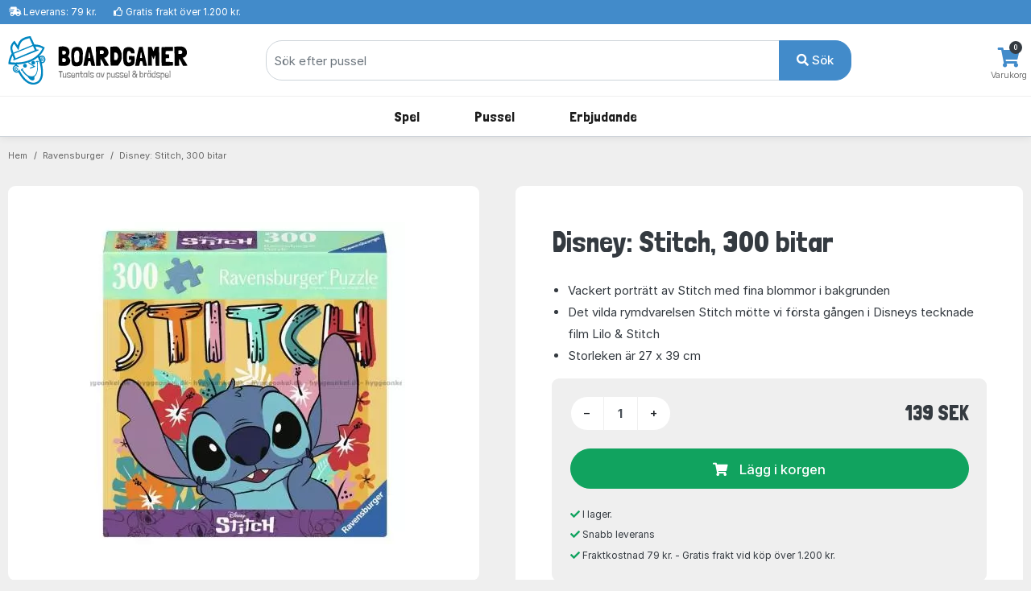

--- FILE ---
content_type: text/html; charset=UTF-8
request_url: https://www.boardgamer.se/produkt/jig-28799
body_size: 10473
content:
<!DOCTYPE html>
        <html xmlns="http://www.w3.org/1999/xhtml" lang="sv" prefix="og: http://ogp.me/ns#" class=""><head>            <script id="CookieConsent" src="https://policy.app.cookieinformation.com/uc.js" data-gcm-enabled="false"
                  data-culture="SV"></script>
            <link rel="alternate" href="https://www.hyggeonkel.dk/produkt/jig-28799" hreflang="da-dk" /><link rel="alternate" href="https://www.boardgamer.no/produkt/jig-28799" hreflang="no-no" /><link rel="alternate" href="https://www.boardgamer.se/produkt/jig-28799" hreflang="sv-se" />
        <script>
            dataLayer = [];
        </script>

        <script>!function(){"use strict";function e(e){return function(e){for(var t=0,r=document.cookie.split(";");t<r.length;t++){var n=r[t].split("=");if(n[0].trim()===e)return n[1]}}(e)}function t(e){return localStorage.getItem(e)}function r(e){return window[e]}function n(e,t){var r=document.querySelector(e);return t?null==r?void 0:r.getAttribute(t):null==r?void 0:r.textContent}!function(o,i,a,c,u,l,s,v,d,f,g){var E,I,m,T;try{I=d&&(m=navigator.userAgent,(T=new RegExp("Version/([0-9._]+)(.*Mobile)?.*Safari.*").exec(m))&&parseFloat(T[1])>=16.4)?function(o,i,a){void 0===i&&(i="");var c={cookie:e,localStorage:t,jsVariable:r,cssSelector:n},u=Array.isArray(i)?i:[i];if(o&&c[o])for(var l=c[o],s=0,v=u;s<v.length;s++){var d=v[s],f=a?l(d,a):l(d);if(f)return f}else console.warn("invalid uid source",o)}(d,"mtgkey",""):void 0}catch(e){console.error(e)}var _=o;_[c]=_[c]||[],_[c].push({"gtm.start":(new Date).getTime(),event:"gtm.js"});var p=i.getElementsByTagName(a)[0],A=I?"&bi="+encodeURIComponent(I):"",N=i.createElement(a),D=I?"kp"+v:v,R=!I&&s?s:"https://s.boardgamer.se";N.async=!0,N.src=R+"/"+D+".js?id=GTM-WWKSPW"+A,null===(E=p.parentNode)||void 0===E||E.insertBefore(N,p)}(window,document,"script","dataLayer",0,0,"","alrvmqeo","jsVariable")}();</script>

        <meta http-equiv="Content-Type" content="text/html; charset=utf-8" />
        <meta http-equiv="X-UA-Compatible" content="IE=edge">


        <title>Disney: Stitch, 300 bitar pussel, Ravensburger - 13399 - 4005556133994</title>

                <meta name="Description" content="Pussel nr. 13399 från Ravensburger. Fri frakt över 1200 kr och snabb leverans. Boardgamer erbjuder billiga priser!" />

                    <link rel="canonical" href="https://www.boardgamer.se/puslespil/" />
            <meta property="og:type" content="website" />
            <meta property="og:title" content="Disney: Stitch, 300 bitar av Boardgamer" />
            <meta property="og:url" content="https://www.boardgamer.se/puslespil/" />
            <meta property="og:site_name" content="Boardgamer" />
                        
            <meta property="og:image" content="https://www.boardgamer.se/static/grafik/produktbilleder/000puzzle/jig-28799/cache/RAV-13399-wm.jpg" />
            <meta property="og:image:width" content="929" />
            <meta property="og:image:height" content="950" />
            <meta property="og:image:type" content="image/jpg" />
        
        
<script type="application/ld+json">
{
 "@context": "https:\/\/schema.org",
 "@type": "BreadcrumbList",
 "itemListElement":
 [
            {
         "@type": "ListItem",
         "position": 1,
         "item":
         {
          "@id": "https:\/\/www.boardgamer.se\/puslespil\/",
          "name": "Pussel"          }
        }
    ,        {
         "@type": "ListItem",
         "position": 2,
         "item":
         {
          "@id": "https:\/\/www.boardgamer.se\/puslespil\/ravensburger\/",
          "name": "Ravensburger"          }
        }
    ,        {
         "@type": "ListItem",
         "position": 3,
         "item":
         {
          "@id": "https:\/\/www.boardgamer.se\/produkt\/jig-28799",
          "name": "Disney: Stitch, 300 bitar"          }
        }
     ]
}
</script>



<script type="application/ld+json">
{
  "@context": "https:\/\/schema.org",
  "@type": "Product",
  "@id": "https://www.boardgamer.se/produkt/jig-28799#product",  
  "name": "Disney: Stitch, 300 bitar",
  "image": "https:\/\/www.boardgamer.se\/static\/grafik\/produktbilleder\/000puzzle\/jig-28799\/cache\/RAV-13399-wm.jpg",
  "description": "",
  "mpn": "13399",
  
      "sku":"28799B",
  
      "gtin13":"4005556133994",
  
  "brand": {
    "@type": "Brand",
    "name": "Ravensburger"  },
  
    "additionalProperty":[
    {"@type":"PropertyValue","name":"Type","value":"Pussel"},
        {"@type":"PropertyValue","name":"Streckkod","value":"4005556133994"},
        {"@type":"PropertyValue","name":"SmartCut","value":"Nej"},

          {"@type":"PropertyValue","name":"Storlek","value":"Ca. 27 X 39 cm."},
    
    {"@type":"PropertyValue","name":"Tillverkare","value":"Ravensburger"},
    {"@type":"PropertyValue","name":"Antal bitar","value":300}
    
    ],
  
  
  "offers": {
    "@type": "Offer",
    "priceCurrency": "SEK",
    "price": "139",
    "itemCondition": "https:\/\/schema.org\/NewCondition",
    "url": "https://www.boardgamer.se/produkt/jig-28799",  
    "availability": "https:\/\/schema.org\/InStock",    "seller": {
      "@type": "Organization",
      "legalName": "Boardgamer"
    }
  }
}

</script>






<link rel="apple-touch-icon" sizes="180x180" href="/apple-touch-icon.png">
<link rel="icon" href="/static/v2/images/logo-grafik-blaa.svg"/>
<link rel="icon" type="image/png" href="/static/v2/images/favicons/favicon-16x16.png" sizes="16x16">
<link rel="icon" type="image/png" href="/static/v2/images/favicons/favicon-32x32.png" sizes="32x32">
<link rel="manifest" href="/manifest.json">
<link rel="mask-icon" href="/static/v2/images/logo-grafik-blaa.svg" color="#0e5266">
<meta name="theme-color" content="#ffffff">

                    <meta name="robots" content="all" />
        
        <link rel="preload" crossOrigin="anonymous" as="font" href="https://fonts.googleapis.com/css2?family=Londrina+Solid:wght@300;400;500;700;900&display=swap">

        <!-- Font awesome 5 -->
        <link href="/static/v2/fonts/fontawesome/css/all.min-purge.css?v=1" type="text/css" rel="stylesheet">

                <link href="/css.php?v=75" rel="stylesheet" />

        
        <script src="/js2.php?v=75"></script>
        <script src="/static/v2/plugins/fancybox/jquery.fancybox.min.js" defer></script>
        <meta name="viewport" content="width=device-width, initial-scale=1.0">

    <!-- Polyfill for CSS custom properties in IE11 -->
    <script>window.MSInputMethodContext && document.documentMode && document.write('<script src="js/ie11CustomProperties.js"><\/script>');</script>

    </head>

    <body class="bg-light">
    <noscript><iframe src="//s.boardgamer.se/ns.html?id=GTM-WWKSPW" height="0" width="0" style="display:none;visibility:hidden"></iframe></noscript>

    <!-- ========================= HEADER ========================= -->
    <header class="header section-header">
        <!-- ========================= TOPBAR ========================= -->
        
        <nav class="header-topbar navbar navbar-dark navbar-expand p-0 bg-primary" >
            <div class="header-topbar__container container">
                                <ul class="header-topbar__list header-topbar__list--left navbar-nav d-flex mr-auto">
                    <li class="header-topbar__list-item nav-item d-none d-sm-flex"><span class="header-topbar__list-item-link nav-link"><i class="fas fa-shipping-fast"></i> 
                                                    Leverans: 79 kr.</span></li>
                        
                    <li class="header-topbar__list-item nav-item d-none d-md-flex"><span class="header-topbar__list-item-link nav-link" ><i class="far fa-thumbs-up"></i> 
                                                    Gratis frakt över 1.200 kr.</span></li>
                                            

                                            <!--<li class="header-topbar__list-item nav-item d-md-flex"><span class="header-topbar__list-item-link nav-link"><i class="far fa-clock"></i> Vi skickar nästa gång: <strong>idag kl. 11.00</strong></span></li>-->
                    
                </ul>
            </div>
        </nav>
        <!-- ========================= /TOPBAR ========================= -->

        <!-- ========================= MAIN HEADER ========================= -->
        <section class="header-main border-bottom">
            <div class="header-main__container container">
                <div class="header-main__row row">

                    <!-- ========================= MAIN HEADER LOGO ========================= -->
                    <div class="header-main__col header-main__col--logo col-lg-3 col-xl-3 col-4">
                                        <a href="/" id="logo">
                        <img class="logo" src="/static/v2/images/logo-med-undertitel_sv_se.svg" alt="Brädspel">
                    </a>
                    </div>
                    <!-- ========================= MAIN HEADER LOGO END ========================= -->

                    
                    <!-- ========================= MAIN HEADER SEARCH ========================= -->
                                        <div class="header-main__col header-main__col--search col-lg-7 col-xl-7 col12 align-items-center">
                        <form role="search" action="/soeg/" class="search" id="searchForm" method="get">

                            <!-- ========================= MAIN HEADER SEARCH INPUT ========================= -->
                            <div class="search__input-group input-group w-100">
                                <input autocomplete="off" type="text" name="q" id="searchInput" class="search__input-field form-control" placeholder="Sök efter pussel">
                                <div class="search__input-button-append input-group-append">
                                    <input type='hidden' name='cat' value='jig'>                                    <button class="search__input-button btn btn-primary" type="submit">
                                        <i class="fa fa-search"></i> Sök                                    </button>
                                </div>
                            </div>
                            <div class="search-results bg-white" id="searchResults">
                            </div>
                            <!-- ========================= MAIN HEADER SEARCH INPUT END ========================= -->
                        </form>
                    </div>
                                        <!-- ========================= MAIN HEADER SEARCH END ========================= -->

                    <!-- ========================= MAIN HEADER ICONS ========================= -->
                    <div class="header-main__col header-main__col--right col-lg-2 col-xl-2 col-8">
                        <div class="header-icons">
                            
                                                        <div class="header-icons__item header-icons__item--cart">
                                <a class="header-icons__link" href="/kurv/">
                                    <i class="header-icons__icon fas fa-shopping-cart"></i>
                                    <span class="header-icons__label">Varukorg</span>
                                    <span class="header-icons__counter badge badge-pill badge-danger notify" id="basket-counter">0</span>
                                </a>
                            </div>
                        </div>
                    </div>
                    <!-- ========================= MAIN HEADER ICONS END ========================= -->
                </div>
            </div>
        </section>

            <!-- ========================= MAIN MENU ========================= -->
            
            <nav class="header-menubar navbar navbar-main navbar-expand-lg navbar-light">
                <div class="header-menubar__container container">
            
                    <button class="navbar-toggler header-menubar__mobile-menu-toggle collapsed" type="button" data-toggle="collapse" data-target="#main_nav"
                        aria-controls="main_nav" aria-expanded="false" aria-label="Toggle navigation">
                        <i class="fas fa-bars"></i>
                    </button>
            
                    <div class="header-menubar__main-menu-container collapse" id="main_nav">
                        <div class="header-menubar__main-menu-container-logo d-lg-none">
                            <div class="w-100 text-right" style=" margin-top:-20px;"><a href="javascript:$('.header-menubar__main-menu-container').removeClass('show')" class=" text-white">STÄNGA&nbsp;<i class="fas fa-window-close"></i></a></div>
                            <img src="/static/v2/images/logo-med-undertitel-hvid_sv_se.svg" alt="menu logo">
                        </div>

                        <ul class="header-menubar__main-menu navbar-nav">

                            <li class="header-menubar__main-menu-item header-menubar__main-menu-item--megamenu nav-item">
                                <a class="header-menubar__main-menu-item-link nav-link" href="/braetspil/?reset=1"><span class="header-menubar__main-menu-item-link-icon" style="background-image: url(/static/v2/images/menu/icons/braetspil.svg);"></span>Spel</a>
                                <div class="header-menubar__dropdown-menu dropdown-menu">
                                                                        
                                    <div class="header-menubar__dropdown-menu-col header-menubar__dropdown-menu-col--all">
                                        <h5 class="header-menubar__dropdown-menu-col-title--all"><a href="/braetspil/?reset=1" class="header-menubar__dropdown-menu-col-title-link">Se allt i kategorin</a></h5>                             
                                    </div>


                                    <div class="header-menubar__dropdown-menu-col">
                                        <h5 class="header-menubar__dropdown-menu-col-title">Ämnen<span class="header-menubar__dropdown-menu-col-title-dropdown"><i class="fas fa-chevron-down"></i></span></h5>
                                        <ul class="header-menubar__dropdown-menu-col-list">
                                            <li class="header-menubar__dropdown-menu-col-list-item"><a class="header-menubar__dropdown-menu-col-list-item-link" href="/hovedbrud/">Hjärngymnastik</a></li>                                        
                                            <!--<li class="header-menubar__dropdown-menu-col-list-item"><a class="header-menubar__dropdown-menu-col-list-item-link" href="/kortspil/">Kortspel</a></li>-->                                        
                                            <li class="header-menubar__dropdown-menu-col-list-item"><a class="header-menubar__dropdown-menu-col-list-item-link" href="/quizspil/">Frågespel</a></li>                                        

                                                                                        <li class="header-menubar__dropdown-menu-col-list-item"><a class="header-menubar__dropdown-menu-col-list-item-link" href="/samarbejdsspil/">Coop spel</a></li>                                        
                                            <li class="header-menubar__dropdown-menu-col-list-item"><a class="header-menubar__dropdown-menu-col-list-item-link" href="/selskabsspil/">Sällskapsspel</a></li>                                        
                                            <li class="header-menubar__dropdown-menu-col-list-item"><a class="header-menubar__dropdown-menu-col-list-item-link" href="/strategispil/">Strategispel</a></li>                                        
                                        </ul>                                
                                    </div>
                                    <div class="header-menubar__dropdown-menu-col">
                                        <h5 class="header-menubar__dropdown-menu-col-title">Kategorier<span class="header-menubar__dropdown-menu-col-title-dropdown"><i class="fas fa-chevron-down"></i></span></h5>
                                        <ul class="header-menubar__dropdown-menu-col-list">
                                            <li class="header-menubar__dropdown-menu-col-list-item"><a class="header-menubar__dropdown-menu-col-list-item-link" href="/boernespil/">Barnspel</a></li>                                        
                                            <li class="header-menubar__dropdown-menu-col-list-item"><a class="header-menubar__dropdown-menu-col-list-item-link" href="/familiespil/">Familjespel</a></li>                                        
                                            <li class="header-menubar__dropdown-menu-col-list-item"><a class="header-menubar__dropdown-menu-col-list-item-link" href="/voksenspil/">Vuxenspel</a></li>                                        
                                            
                                        </ul>                                
                                    </div>
                                    <div class="header-menubar__dropdown-menu-col">
                                        <h5 class="header-menubar__dropdown-menu-col-title">Populära serier<span class="header-menubar__dropdown-menu-col-title-dropdown"><i class="fas fa-chevron-down"></i></span></h5>
                                        <ul class="header-menubar__dropdown-menu-col-list">
                                                                                            <li class="header-menubar__dropdown-menu-col-list-item"><a class="header-menubar__dropdown-menu-col-list-item-link" href="/braetspil/?order=name&noexpansions=false&key=1287">7 Wonders</a></li>                                        
                                                <li class="header-menubar__dropdown-menu-col-list-item"><a class="header-menubar__dropdown-menu-col-list-item-link" href="/braetspil/?order=name&noexpansions=false&key=1300">Carcassonne</a></li>                                        
                                                <li class="header-menubar__dropdown-menu-col-list-item"><a class="header-menubar__dropdown-menu-col-list-item-link" href="/soeg/?q=partners&cat=boa">Partners</a></li>                                        
                                                <li class="header-menubar__dropdown-menu-col-list-item"><a class="header-menubar__dropdown-menu-col-list-item-link" href="/oversikt/ticket-to-ride/">Ticket to Ride</a></li>                                        
                                                                                    </ul>                                
                                    </div>
                                                                        <div class="header-menubar__dropdown-menu-col">
                                        <h5 class="header-menubar__dropdown-menu-col-title">Titta här<span class="header-menubar__dropdown-menu-col-title-dropdown"><i class="fas fa-chevron-down"></i></span></h5>
                                        <ul class="header-menubar__dropdown-menu-col-list">
                                            
                                            <li class="header-menubar__dropdown-menu-col-list-item"><a class="header-menubar__dropdown-menu-col-list-item-link" href="/tilbehoer/">Tillbehör</a></li>                                        
                                            <li class="header-menubar__dropdown-menu-col-list-item"><a class="header-menubar__dropdown-menu-col-list-item-link" href="/braetspil/?order=name&key=&noexpansions=false&onlynew=true&onlypopular=false&isgoodprice=false&category_filter=&player_filter=&age_filter=&language_filter=">
                                                Nyheter</a></li>                                        
                                        </ul>                                
                                    </div>

                                                                        <div class="header-menubar__dropdown-menu-col header-menubar__dropdown-menu-col--featured">
                                        <!--<h5 class="header-menubar__dropdown-menu-col-title">REA<span class="header-menubar__dropdown-menu-col-title-dropdown"><i class="fas fa-chevron-down"></i></span></h5>-->
                                        <ul class="header-menubar__dropdown-menu-col-list">
                                            <li class="header-menubar__dropdown-menu-col-list-item">
                                                <a class="header-menubar__dropdown-menu-col-list-item-link" href="/braetspil/?order=name&key=&noexpansions=false&onlynew=false&onlypopular=false&isgoodprice=true&category_filter=&player_filter=&age_filter=&language_filter="><img src="/static/v2/images/menu/tilbud_se.png" alt=""/></a>
                                            </li>                                                                                                                  
                                        </ul>                                
                                    </div>
                                    
                                </div>
                            </li>

                            <li class="header-menubar__main-menu-item header-menubar__main-menu-item--megamenu nav-item">
                                <a class="header-menubar__main-menu-item-link nav-link" href="/puslespil/?reset=1"><span class="header-menubar__main-menu-item-link-icon" style="background-image: url(/static/v2/images/menu/icons/puslespil.svg);"></span>Pussel</a>

                                <div class="header-menubar__dropdown-menu dropdown-menu">
                                    <div class="header-menubar__dropdown-menu-col header-menubar__dropdown-menu-col--all">
                                        <h5 class="header-menubar__dropdown-menu-col-title--all"><a href="/puslespil/?reset=1" class="header-menubar__dropdown-menu-col-title-link">Se allt i kategorin</a></h5>                             
                                    </div>
                                    
                                    <div class="header-menubar__dropdown-menu-col">
                                        <h5 class="header-menubar__dropdown-menu-col-title">Antal bitar<span class="header-menubar__dropdown-menu-col-title-dropdown"><i class="fas fa-chevron-down"></i></span></h5>
                                        <ul class="header-menubar__dropdown-menu-col-list">
                                            <li class="header-menubar__dropdown-menu-col-list-item"><a class="header-menubar__dropdown-menu-col-list-item-link" href="/puslespil/op-til-100-brikker/">Upp till 100 bitar</a></li>                                        
                                            <li class="header-menubar__dropdown-menu-col-list-item"><a class="header-menubar__dropdown-menu-col-list-item-link" href="/puslespil/101-300-brikker/">101-499 bitar</a></li>                                        
                                            <li class="header-menubar__dropdown-menu-col-list-item"><a class="header-menubar__dropdown-menu-col-list-item-link" href="/puslespil/500-brikker/">500 bitar</a></li>                                        
                                            <li class="header-menubar__dropdown-menu-col-list-item"><a class="header-menubar__dropdown-menu-col-list-item-link" href="/puslespil/1000-brikker/">1000 bitar</a></li>                                        
                                            <li class="header-menubar__dropdown-menu-col-list-item"><a class="header-menubar__dropdown-menu-col-list-item-link" href="/puslespil/1500-brikker/">1500 bitar</a></li>                                        
                                            <li class="header-menubar__dropdown-menu-col-list-item"><a class="header-menubar__dropdown-menu-col-list-item-link" href="/puslespil/2000-brikker/">2000 bitar</a></li>                                        
                                            <li class="header-menubar__dropdown-menu-col-list-item"><a class="header-menubar__dropdown-menu-col-list-item-link" href="/puslespil/store-puslespil/">Över 2000 bitar</a></li>                                        
                                        </ul>                                
                                    </div>
                                    
                                    <div class="header-menubar__dropdown-menu-col">
                                        <h5 class="header-menubar__dropdown-menu-col-title">Kategori<span class="header-menubar__dropdown-menu-col-title-dropdown"><i class="fas fa-chevron-down"></i></span></h5>
                                        <ul class="header-menubar__dropdown-menu-col-list">
                                            <!--<li class="header-menubar__dropdown-menu-col-list-item"><a class="header-menubar__dropdown-menu-col-list-item-link" href="/puslespil/3d-4d-puslespil/">3D</a></li>--> 
                                            <!--<li class="header-menubar__dropdown-menu-col-list-item"><a class="header-menubar__dropdown-menu-col-list-item-link" href="/puslespil/jul/">Julpussel</a></li>-->                                        
                                                                                        <li class="header-menubar__dropdown-menu-col-list-item"><a class="header-menubar__dropdown-menu-col-list-item-link" href="/puslespil/disney/">Disney</a></li>                                        
                                            <li class="header-menubar__dropdown-menu-col-list-item"><a class="header-menubar__dropdown-menu-col-list-item-link" href="/puslespil/jan-van-haasteren-puslespil/">Jan van Haasteren</a></li>                                        
                                            <li class="header-menubar__dropdown-menu-col-list-item"><a class="header-menubar__dropdown-menu-col-list-item-link" href="/puslespil/wasgij/">Wasgij</a></li>                                        
                                            <li class="header-menubar__dropdown-menu-col-list-item"><a class="header-menubar__dropdown-menu-col-list-item-link" href="/puslespil/?order=puzzlename&onlynew=false&exact_pieces=&onlypopular=false&hasxlpieces=false&hasirregular=false&isinstock=false&isgoodprice=false&category_filter=Zsteder&size_filter=&producer_filter=&key=&q=&page=1&">Platser</a></li>                                        
                                            <li class="header-menubar__dropdown-menu-col-list-item"><a class="header-menubar__dropdown-menu-col-list-item-link" href="/puslespil/?order=puzzlename&onlynew=false&exact_pieces=&onlypopular=false&hasxlpieces=false&hasirregular=false&isinstock=false&isgoodprice=false&category_filter=Znatur&size_filter=&producer_filter=&key=&q=&page=1&">Natur</a></li>                                        
                                            <!--li class="header-menubar__dropdown-menu-col-list-item"><a class="header-menubar__dropdown-menu-col-list-item-link" href="/puslespil/?order=puzzlename&category_filter=|kunst&size_filter=&producer_filter=">Konst</a></li>-->                                        
                                            <!--<li class="header-menubar__dropdown-menu-col-list-item"><a class="header-menubar__dropdown-menu-col-list-item-link" href="/puslespil/dyr/">Djur</a></li>-->                                      
                                            <li class="header-menubar__dropdown-menu-col-list-item"><a class="header-menubar__dropdown-menu-col-list-item-link" href="/puslespil/3d-4d-puslespil/">3D</a></li>                                      
                                            <!--<li class="header-menubar__dropdown-menu-col-list-item"><a class="header-menubar__dropdown-menu-col-list-item-link" href="/puslespil/trae-puslespil/">Träpussel</a></li>-->                                        
                                        </ul>                                
                                    </div>

                                    <div class="header-menubar__dropdown-menu-col">
                                        <h5 class="header-menubar__dropdown-menu-col-title">Tillverkare<span class="header-menubar__dropdown-menu-col-title-dropdown"><i class="fas fa-chevron-down"></i></span></h5>
                                        <ul class="header-menubar__dropdown-menu-col-list">
                                            <li class="header-menubar__dropdown-menu-col-list-item"><a class="header-menubar__dropdown-menu-col-list-item-link" href="/puslespil/ravensburger/">Ravensburger</a></li>                                        
                                            <li class="header-menubar__dropdown-menu-col-list-item"><a class="header-menubar__dropdown-menu-col-list-item-link" href="/puslespil/schmidt/">Schmidt</a></li>                                        
                                            <li class="header-menubar__dropdown-menu-col-list-item"><a class="header-menubar__dropdown-menu-col-list-item-link" href="/puslespil/jumbo/">Jumbo</a></li>                                            
                                            <li class="header-menubar__dropdown-menu-col-list-item"><a class="header-menubar__dropdown-menu-col-list-item-link" href="/puslespil/gibsons/">Gibsons</a></li>
                                            <li class="header-menubar__dropdown-menu-col-list-item"><a class="header-menubar__dropdown-menu-col-list-item-link" href="/puslespil/clementoni/">Clementoni</a></li>
                                            <!--<li class="header-menubar__dropdown-menu-col-list-item"><a class="header-menubar__dropdown-menu-col-list-item-link" href="/puslespil/eurographics/">Eurographics</a></li>-->                                
                                            <li class="header-menubar__dropdown-menu-col-list-item"><a class="header-menubar__dropdown-menu-col-list-item-link" href="/puslespil/bluebird/">Bluebird</a></li>                                        
                                            <!--<li class="header-menubar__dropdown-menu-col-list-item"><a class="header-menubar__dropdown-menu-col-list-item-link" href="/puslespil/castorland/">Castorland</a></li>-->
                                            <!--<li class="header-menubar__dropdown-menu-col-list-item"><a class="header-menubar__dropdown-menu-col-list-item-link" href="/puslespil/falcon-deluxe/">Falcon</a></li>-->                                            
                                            
                                                                                 
                                            
                                            <li class="header-menubar__dropdown-menu-col-list-item"><hr></li>
                                            <li class="header-menubar__dropdown-menu-col-list-item"><a class="header-menubar__dropdown-menu-col-list-item-link" href="/puslespil/?reset=1">...och mycket mer</a></li>                                        
                                        </ul>                                
                                    </div>

                                    <div class="header-menubar__dropdown-menu-col">
                                        <h5 class="header-menubar__dropdown-menu-col-title">Titta här<span class="header-menubar__dropdown-menu-col-title-dropdown"><i class="fas fa-chevron-down"></i></span></h5>
                                        <ul class="header-menubar__dropdown-menu-col-list">
                                            <li class="header-menubar__dropdown-menu-col-list-item"><a class="header-menubar__dropdown-menu-col-list-item-link" href="/overblik/puslespilslim/">Pussellim</a></li>                                        

                                                                                            <li class="header-menubar__dropdown-menu-col-list-item"><a class="header-menubar__dropdown-menu-col-list-item-link" href="/oversikt/puslespillmatte/">Pusselmattor</a></li>                                        
                                                                                        <li class="header-menubar__dropdown-menu-col-list-item"><a class="header-menubar__dropdown-menu-col-list-item-link" href="/puslespil/?order=puzzlename&key=&exact_pieces=&isgoodprice=true&category_filter=&size_filter=&producer_filter=">Erbjudande</a></li>                                        
                                            <li class="header-menubar__dropdown-menu-col-list-item"><a class="header-menubar__dropdown-menu-col-list-item-link" href="/puslespil/?order=puzzlename&key=&exact_pieces=&isgoodprice=false&onlynew=true&category_filter=&size_filter=&producer_filter=">Nyheter</a></li>                                        
                                        </ul>                                
                                    </div>


                                    <div class="header-menubar__dropdown-menu-col header-menubar__dropdown-menu-col--featured">
                                        <h5 class="header-menubar__dropdown-menu-col-title">Limma dina pussel<span class="header-menubar__dropdown-menu-col-title-dropdown"><i class="fas fa-chevron-down"></i></span></h5>
                                        <ul class="header-menubar__dropdown-menu-col-list">
                                            <li class="header-menubar__dropdown-menu-col-list-item">
                                                <a class="header-menubar__dropdown-menu-col-list-item-link" href="/overblik/puslespilslim/"><img src="/static/v2/images/menu/megamenu-glue.png" alt=""/></a>
                                            </li>                                                                                                                  
                                        </ul>                                
                                    </div>
                                </div>
                            </li>

                            

                            

                            
                            

                            <li class="header-menubar__main-menu-item header-menubar__main-menu-item--dropdown nav-item">
                                <a class="header-menubar__main-menu-item-link nav-link" href="#"><span class="header-menubar__main-menu-item-link-icon" style="background-image: url(/static/v2/images/menu/icons/tilbud.svg);"></span>Erbjudande</a>
                                <div class="header-menubar__dropdown-menu dropdown-menu">
                                                                        
                                    <div class="header-menubar__dropdown-menu-col">
                                        <h5 class="header-menubar__dropdown-menu-col-title">Erbjudande<span class="header-menubar__dropdown-menu-col-title-dropdown"><i class="fas fa-chevron-down"></i></span></h5>
                                        <ul class="header-menubar__dropdown-menu-col-list">
                                            <li class="header-menubar__dropdown-menu-col-list-item"><a class="header-menubar__dropdown-menu-col-list-item-link" href="/puslespil/?order=puzzlename&key=&exact_pieces=&isgoodprice=true&category_filter=&size_filter=&producer_filter=">Pussel</a></li>                                        
                                            
                                                                                      <li class="header-menubar__dropdown-menu-col-list-item"><a class="header-menubar__dropdown-menu-col-list-item-link" href="/braetspil/?order=name&key=&noexpansions=false&onlynew=false&onlypopular=false&isgoodprice=true&category_filter=&player_filter=&age_filter=&language_filter=">Spel & tillbehör</a></li>                                        
                                                                                  </ul>                                
                                    </div>
                                </div>
                            </li>
                            

                                                    </ul>
                    </div>
                    <div class="mobile-menu-backdrop modal-backdrop fade"></div>
                </div>
            </nav>
            <!-- ========================= MAIN MENU END ========================= -->
                    <!-- ========================= HEADER MAIN END ========================= -->
    </header>

    <script>
dataLayer.push({ ecommerce: null });
dataLayer.push({
    event: "view_item",
    ecommerce: {
        items: [
        {
        item_id: "28799",
        item_name: "Disney: Stitch, 300 bitar",
        currency: "DKK",
        item_brand: "Ravensburger",
        item_variant: "NONE",
        price: 91.74,
        quantity: 1
        }
        ]
    }
    });    

dataLayer.push({
'event': 'fireRemarketingTag',
'google_tag_params': {
        'ecomm_pagetype': 'product',
        'ecomm_totalvalue': '91.74',
        'ecomm_prodid' : '28799'
    }
});

fbq_content_ids = ['28799'];
fbq_value = 91.74; 
fbq_content_category = ',SKU=RAV-13399-BR-BF,TYPE=JIG,PIECES=300,CAT=DISNEY,';


</script>

<!-- ========================= BREADCRUMBS ========================= -->

<section class="section-breadcrumbs">
    <div class="section-breadcrumbs__container container">
        <div class="section-breadcrumbs__row row">
            <div class="col-12">
                            <ol class="section-breadcrumbs__breadcrumbs breadcrumb">
                    <li class="section-breadcrumbs__breadcrumbs-item breadcrumb-item"><a class="section-breadcrumbs__breadcrumbs-item-link" href="/">Hem</a></li>
                    <li class="section-breadcrumbs__breadcrumbs-item breadcrumb-item"><a class="section-breadcrumbs__breadcrumbs-item-link" href="/puslespil/ravensburger/">Ravensburger</a></li>
                                        <li class="section-breadcrumbs__breadcrumbs-item breadcrumb-item"><a class="section-breadcrumbs__breadcrumbs-item-link" href="/produkt/jig-28799">Disney: Stitch, 300 bitar</a></li>
                </ol>
                        </div>
        </div>
    </div>
</section>

<!-- ========================= PRODUCTS DETAILS ========================= -->
<section class="section-product-details border-bottom">
    <div class="container">	
        <div class="section-product-details__row row justify-content-center no-gutters" >

            <div class="section-product-details__main-content-header title-section d-lg-none">
                <h2 class="section-product-details__main-content-header-title title">Disney: Stitch, 300 bitar</h2>
            </div>

            <!-- ========================= PRODUCTS DETAILS GALLERY ========================= -->
            <aside class="section-product-details__gallery col-12 col-lg-6 pt-lg-3 pr-lg-5">
                <article class="section-product-details__gallery-wrap gallery-wrap">
                                                <div class="section-product-details__gallery-main img-big-wrap p-5">
                                <a href="/static/grafik/produktbilleder/000puzzle/jig-28799/cache/RAV-13399-wm.jpg" data-fancybox="gallery" data-caption="Bild av Disney: Stitch, 300 bitar">
                                            <picture>
            <source srcset="/static/grafik/produktbilleder/000puzzle/jig-28799/cache/RAV-13399-wm_400.webp" type="image/webp" 
            />
            <source srcset="/static/grafik/produktbilleder/000puzzle/jig-28799/cache/RAV-13399-wm_400.jpg" type="image/jpeg" class="section-product-details__gallery-main-image"
            />
            <img src="/static/grafik/produktbilleder/000puzzle/jig-28799/cache/RAV-13399-wm_400.jpg" class="section-product-details__gallery-main-image" alt="" 
            />        </picture>
                                        </a>
                            </div>
                                                            <p class="text-center"><b>Andra bilder (klicka för stor bild):</b></p>
                                <div class="section-product-details__gallery-thumbs thumbs-wrap">

                                <a href="javascript:;" class="section-product-details__gallery-thumbs-item item-thumb" data-fancybox-trigger="gallery" data-caption="Bild av Disney: Stitch, 300 bitar">
                                    <div class="section-product-details__gallery-thumbs-item-imagecontainer">
                                        <img class="section-product-details__gallery-thumbs-item-imagecontainer-image" src="/static/grafik/produktbilleder/000puzzle/jig-28799/cache/RAV-13399-wm_225.jpg" alt="">
                                    </div>
                                </a>

                                                        <a href="/static/grafik/produktbilleder/000puzzle/jig-28799/cache/RAV-13399x_2.jpg" class="section-product-details__gallery-thumbs-item item-thumb" data-fancybox="gallery" data-caption="Bild av Disney: Stitch, 300 bitar">
                                <div class="section-product-details__gallery-thumbs-item-imagecontainer">
                                    <img class="section-product-details__gallery-thumbs-item-imagecontainer-image" src="/static/grafik/produktbilleder/000puzzle/jig-28799/cache/RAV-13399x_2_225.jpg" alt="">
                                </div>
                            </a>
                            </div>                    

            <!-- ========================= PRODUCTS DETAILS ADDITIONAL ATTRIBUTES ========================= -->
                            <div class="section-product-additional__attributes">
                <div class="section-product-additional__attributes-content bg-white rounded p-lg-5 p-2 mb-2">
                    <p class="section-product-additional__attributes-content-title h2 pb-3 mb-3 border-bottom">Översikt</p>
                    <dl class="section-product-additional__attributes-content-list">

                                       <dt class="section-product-additional__attributes-content-list-term">Antal bitar</dt>
                        <dd class="section-product-additional__attributes-content-list-description"><a href='/puslespil/101-300-brikker/?order=numberofpieces&exact_pieces=300'>300 bitar</a></dd>
                

                                    <dt class="section-product-additional__attributes-content-list-term">Tillverkare</dt>
                    <dd class="section-product-additional__attributes-content-list-description"><a href='/puslespil/ravensburger/'>Ravensburger</a></dd>
                
                                    <dt class="section-product-additional__attributes-content-list-term">Tillverkarens artikelnr.</dt>
                    <dd class="section-product-additional__attributes-content-list-description">13399</dd>
                
                            
                

                
                                    <dt class="section-product-additional__attributes-content-list-term">Engelska namn</dt>
                    <dd class="section-product-additional__attributes-content-list-description">Disney: Stitch, 300 pieces</dd>
                
                                    <dt class="section-product-additional__attributes-content-list-term">Streckkod</dt>
                    <dd class="section-product-additional__attributes-content-list-description">4005556133994</dd>
                
                </dl>
                </div>


                
                
            </div>
                        <!-- ========================= PRODUCTS DETAILS ADDITIONAL ATTRIBUTES END ========================= -->
                
                
                
                
                
                
                
                
                
                
                
                

                
                
                
            </aside>
            <!-- ========================= PRODUCTS DETAILS GALLERY END ========================= -->

            <!-- ========================= PRODUCTS DETAILS MAIN ========================= -->
            <main class="section-product-details__main col-12 col-lg-6 pt-lg-3 ">
                <article class="section-product-details__main-content content bg-white rounded p-lg-5 p-3">
                    <div class="section-product-details__main-content-header title-section">
                        <h1 class="section-product-details__main-content-header-title title">Disney: Stitch, 300 bitar</h1>
                                            </div>

                    
                    

                    <div class="section-product-details__main-content-bullets pt-3">
                        <ul><li>Vackert porträtt av Stitch med fina blommor i bakgrunden</li><li>Det vilda rymdvarelsen Stitch mötte vi första gången i Disneys tecknade film Lilo & Stitch</li><li>Storleken är 27 x 39 cm</li></ul>                    </div>


                                        <div class="row">
                        <div class="col-12">
                            <div class="section-product-details__main-content-tocart mt-0 p-4 border-bottom bg-light rounded">
                                <div class="section-product-details__main-content-tocart-top mb-4">
                                    <script>
                                        var intQtyNow = 1;

                                        function updateQty(intNewQty) {
                                            var intLimit = 4;

                                            if (isNaN(intNewQty) || intNewQty < 1 || intNewQty > intLimit) {
                                                if (!isNaN(intNewQty)) {
                                                    if (intNewQty > intLimit) {
                                                        document.getElementById("notInStockAlert").classList.remove("d-none");
                                                    } 
                                                    document.getElementById("intShouldBeAdded").value = intQtyNow;
                                                }
                                                return false;
                                            } 

                                            document.getElementById("notInStockAlert").classList.add("d-none");
                                            intQtyNow = intNewQty;
                                            document.getElementById("intShouldBeAdded").value = intNewQty;
                                        }

                                        function changeQty(change) {
                                            intQty = document.getElementById("intShouldBeAdded").value;

                                            if (isNaN(intQty)) {
                                                document.getElementById("intShouldBeAdded").value = intQtyNow;
                                                return false;
                                            } 

                                            intQty = parseInt(intQty);

                                            if (change == "UP") {
                                                updateQty(intQty+1);
                                                return true;
                                            }
                                            
                                            if (change == "DOWN") {
                                                updateQty(intQty-1);
                                                return true;
                                            }

                                            if (change == "FREE") {
                                                updateQty(intQty);
                                                return true;
                                            }

                                            return false;
                                        }
                                    </script>




                                                                        <div class="section-product-details__main-content-tocart-top-qty input-group input-spinner mr-3">
                                        <div class="section-product-details__main-content-tocart-top-qty-adjust section-product-details__main-content-tocart-top-qty-adjust--down input-group-prepend">
                                            <button class="section-product-details__main-content-tocart-top-qty-adjust-button btn btn-light" type="button" id="button-minus" onclick="changeQty('DOWN')"> − </button>
                                        </div>
                                        <input type="text" class="section-product-details__main-content-tocart-top-qty-input form-control" value="1" id="intShouldBeAdded" name="qty_to_add" onkeyup="changeQty('FREE')">
                                        <div class="section-product-details__main-content-tocart-top-qty-adjust section-product-details__main-content-tocart-top-qty-adjust--up input-group-append">
                                            <button class="section-product-details__main-content-tocart-top-qty-adjust-button btn btn-light" type="button" id="button-plus" onclick="changeQty('UP')"> + </button>
                                        </div>
                                    </div>
                                                                        <div class="section-product-details__main-content-tocart-top-price">
                                        <span class="section-product-details__main-content-tocart-top-price-value h3">139 SEK</span>
                                                                        </div>
                                </div>
                                
                                <div class="alert alert-warning w-100 d-none" id="notInStockAlert" data-nosnippet>Tyvärr finns det inte så många i lager.</div>

                                                                    <a href="javascript:add_to_shoppingbasket('Disney: Stitch, 300 bitar', '28799',intQtyNow)" class="section-product-details__main-content-tocart-button btn btn-success"><i class="fas fa-shopping-cart"></i> <span class="text">Lägg i korgen</span></a>
                                
                                <div class="section-product-details__main-content-usp pt-4">
                                                                            <dl class="section-product-details__main-content-usp-items">
                                        <dd class="section-product-details__main-content-usp-items-item"><i class="fas fa-check text-success"></i>&nbsp;I lager.</b>
                                                    </dd><dd class="section-product-details__main-content-usp-items-item"><i class="fas fa-check text-success"></i>&nbsp;Snabb leverans</dd><dd class="section-product-details__main-content-usp-items-item"><i class="fas fa-check text-success"></i>&nbsp;Fraktkostnad 79 kr. - Gratis frakt vid köp över 1.200 kr.</dd>                                        </dl>
                                                                        </div>
                            </div>
                        </div>
                    </div>
                    

                    

                                    <p class="section-product-additional__description-content-title h2 pb-3 pt-5 mb-3 border-bottom">
                        Produktbeskrivning                    </p>
                    <div class="section-product-additional__description-content-text">
                        Bitstorleken i detta pussel är cirka 3,5 cm<sup>2</sup>.<br/>Som jämförelse är en bit i ett vanligt pussel på 1000 bitar cirka 3,3 cm<sup>2</sup>.<br />
<br />
<i>Tillverkaren har valt att försegla denna vara med tejp i stället för att lägga plast runt asken.<br/>
                            Tejpen ska skäras eller klippas för att förhindra skador på asken.</i><br/><br/>                    </div>
                
                        
                        
                
                    </div>
                </article>
            </main>
            <!-- ========================= PRODUCTS DETAILS MAIN END ========================= -->
        </div>
    </div>
</section>
<!-- ========================= PRODUCTS DETAILS END ========================= -->

<section class="section-popular-products mt-3" data-nosnippet>
    <div class="container section-popular-products__container">
    
    <header class="section-heading section-popular-products__heading">
        <h2 class="section-title section-popular-products__heading-title">I SAMMA GENRE</h2>
    </header>

    <section class="section-product-grid section-product-grid--narrow">
        <div class="row section-product-grid__row slider-items-owl owl-carousel owl-theme">
                    
                <div class="col-12 section-product-grid__col item-slide">
                    <a href="/produkt/jig-32499">
                        </a>
            <article class="card card-product-grid">
                <div class="card-body card-product-grid__body">
                    <div class="row card-product-grid__row">
                        <aside class="col-12 card-product-grid__inner-image text-center">
                            <a href="/produkt/jig-32499"><img src="/static/grafik/produktbilleder/000puzzle/jig-32499/cache/CLE-21742-wm_400.jpg" alt="Disney: Stitch - Sommar, 300 bitar"></a>
                        </aside>
                        <article class="col-12 card-product-grid__inner-content">
                            <a href="/produkt/jig-32499" class="title h4 card-product-grid__inner-content-title">Disney: Stitch - Sommar, 300 bitar</a>
                            <div class="card-product-grid__inner-content-price"><span class="card-product-grid__inner-content-price-normal">169<span class="card-product-grid__inner-content-price-normal-currency">SEK</span></span></div>
                        </article>
                    </div>
                </div>

                                    <div class="card-product-grid__sidecar">
                        <div class="row card-product-grid__sidecar-row">
                            <aside class="col-6 card-product-grid__sidecar-col card-product-grid__sidecar-col--type__stock">
                                <i class="fas fa-check text-success"></i> <span class="card-product-grid__sidecar-label">I lager</span>
                            </aside>
                            <aside class="col-6 card-product-grid__sidecar-col card-product-grid__sidecar-col--type__delivery">
                                                                    <i class="fas fa-shipping-fast text-success"></i> <span class="card-product-grid__sidecar-label">3-6 arbetsdagar</span>
                                                            </aside>
                        </div>
                    </div>
                                                </article>
                </div>
                
                <div class="col-12 section-product-grid__col item-slide">
                    <a href="/produkt/jig-30240">
                        </a>
            <article class="card card-product-grid">
                <div class="card-body card-product-grid__body">
                    <div class="row card-product-grid__row">
                        <aside class="col-12 card-product-grid__inner-image text-center">
                            <a href="/produkt/jig-30240"><img src="/static/grafik/produktbilleder/000puzzle/jig-30240/cache/EDU-19964-2024-wm_400.jpg" alt="Disney: Stitch - Vänskap, 300 bitar"></a>
                        </aside>
                        <article class="col-12 card-product-grid__inner-content">
                            <a href="/produkt/jig-30240" class="title h4 card-product-grid__inner-content-title">Disney: Stitch - Vänskap, 300 bitar</a>
                            <div class="card-product-grid__inner-content-price"><span class="card-product-grid__inner-content-price-normal">149<span class="card-product-grid__inner-content-price-normal-currency">SEK</span></span></div>
                        </article>
                    </div>
                </div>

                                    <div class="card-product-grid__sidecar">
                        <div class="row card-product-grid__sidecar-row">
                            <aside class="col-6 card-product-grid__sidecar-col card-product-grid__sidecar-col--type__stock">
                                <i class="fas fa-check text-success"></i> <span class="card-product-grid__sidecar-label">I lager</span>
                            </aside>
                            <aside class="col-6 card-product-grid__sidecar-col card-product-grid__sidecar-col--type__delivery">
                                                                    <i class="fas fa-shipping-fast text-success"></i> <span class="card-product-grid__sidecar-label">3-6 arbetsdagar</span>
                                                            </aside>
                        </div>
                    </div>
                                                </article>
                </div>
                
                <div class="col-12 section-product-grid__col item-slide">
                    <a href="/produkt/jig-28056">
                        </a>
            <article class="card card-product-grid">
                <div class="card-body card-product-grid__body">
                    <div class="row card-product-grid__row">
                        <aside class="col-12 card-product-grid__inner-image text-center">
                            <a href="/produkt/jig-28056"><img src="/static/grafik/produktbilleder/000puzzle/jig-28056/cache/RAV-01043-2024-wm_400.jpg" alt="Disney: Musse Pigg, 300 bitar"></a>
                        </aside>
                        <article class="col-12 card-product-grid__inner-content">
                            <a href="/produkt/jig-28056" class="title h4 card-product-grid__inner-content-title">Disney: Musse Pigg, 300 bitar</a>
                            <div class="card-product-grid__inner-content-price"><span class="card-product-grid__inner-content-price-normal">139<span class="card-product-grid__inner-content-price-normal-currency">SEK</span></span></div>
                        </article>
                    </div>
                </div>

                                    <div class="card-product-grid__sidecar">
                        <div class="row card-product-grid__sidecar-row">
                            <aside class="col-6 card-product-grid__sidecar-col card-product-grid__sidecar-col--type__stock">
                                <i class="fas fa-check text-success"></i> <span class="card-product-grid__sidecar-label">I lager</span>
                            </aside>
                            <aside class="col-6 card-product-grid__sidecar-col card-product-grid__sidecar-col--type__delivery">
                                                                    <i class="fas fa-shipping-fast text-success"></i> <span class="card-product-grid__sidecar-label">3-6 arbetsdagar</span>
                                                            </aside>
                        </div>
                    </div>
                                                </article>
                </div>
                
                <div class="col-12 section-product-grid__col item-slide">
                    <a href="/produkt/jig-28055">
                        </a>
            <article class="card card-product-grid">
                <div class="card-body card-product-grid__body">
                    <div class="row card-product-grid__row">
                        <aside class="col-12 card-product-grid__inner-image text-center">
                            <a href="/produkt/jig-28055"><img src="/static/grafik/produktbilleder/000puzzle/jig-28055/cache/RAV-01042-2024-wm_400.jpg" alt="Disney: Dumbo, 300 bitar"></a>
                        </aside>
                        <article class="col-12 card-product-grid__inner-content">
                            <a href="/produkt/jig-28055" class="title h4 card-product-grid__inner-content-title">Disney: Dumbo, 300 bitar</a>
                            <div class="card-product-grid__inner-content-price"><span class="card-product-grid__inner-content-price-normal">139<span class="card-product-grid__inner-content-price-normal-currency">SEK</span></span></div>
                        </article>
                    </div>
                </div>

                                    <div class="card-product-grid__sidecar">
                        <div class="row card-product-grid__sidecar-row">
                            <aside class="col-6 card-product-grid__sidecar-col card-product-grid__sidecar-col--type__stock">
                                <i class="fas fa-check text-success"></i> <span class="card-product-grid__sidecar-label">I lager</span>
                            </aside>
                            <aside class="col-6 card-product-grid__sidecar-col card-product-grid__sidecar-col--type__delivery">
                                                                    <i class="fas fa-shipping-fast text-success"></i> <span class="card-product-grid__sidecar-label">3-6 arbetsdagar</span>
                                                            </aside>
                        </div>
                    </div>
                                                </article>
                </div>
                
                <div class="col-12 section-product-grid__col item-slide">
                    <a href="/produkt/jig-28057">
                        </a>
            <article class="card card-product-grid">
                <div class="card-body card-product-grid__body">
                    <div class="row card-product-grid__row">
                        <aside class="col-12 card-product-grid__inner-image text-center">
                            <a href="/produkt/jig-28057"><img src="/static/grafik/produktbilleder/000puzzle/jig-28057/cache/RAV-01044-2024-wm_400.jpg" alt="Disney: Peter Pan - Tingeling, 300 bitar"></a>
                        </aside>
                        <article class="col-12 card-product-grid__inner-content">
                            <a href="/produkt/jig-28057" class="title h4 card-product-grid__inner-content-title">Disney: Peter Pan - Tingeling, 300 bitar</a>
                            <div class="card-product-grid__inner-content-price"><span class="card-product-grid__inner-content-price-normal">139<span class="card-product-grid__inner-content-price-normal-currency">SEK</span></span></div>
                        </article>
                    </div>
                </div>

                                    <div class="card-product-grid__sidecar">
                        <div class="row card-product-grid__sidecar-row">
                            <aside class="col-6 card-product-grid__sidecar-col card-product-grid__sidecar-col--type__stock">
                                <i class="fas fa-check text-success"></i> <span class="card-product-grid__sidecar-label">I lager</span>
                            </aside>
                            <aside class="col-6 card-product-grid__sidecar-col card-product-grid__sidecar-col--type__delivery">
                                                                    <i class="fas fa-shipping-fast text-success"></i> <span class="card-product-grid__sidecar-label">3-6 arbetsdagar</span>
                                                            </aside>
                        </div>
                    </div>
                                                </article>
                </div>
                
                <div class="col-12 section-product-grid__col item-slide">
                    <a href="/produkt/jig-27912">
                        </a>
            <article class="card card-product-grid">
                <div class="card-body card-product-grid__body">
                    <div class="row card-product-grid__row">
                        <aside class="col-12 card-product-grid__inner-image text-center">
                            <a href="/produkt/jig-27912"><img src="/static/grafik/produktbilleder/000puzzle/jig-27912/cache/RAV-17373-wm_400.jpg" alt="Yoga, 300 bitar"></a>
                        </aside>
                        <article class="col-12 card-product-grid__inner-content">
                            <a href="/produkt/jig-27912" class="title h4 card-product-grid__inner-content-title">Yoga, 300 bitar</a>
                            <div class="card-product-grid__inner-content-price"><span class="card-product-grid__inner-content-price-normal">139<span class="card-product-grid__inner-content-price-normal-currency">SEK</span></span></div>
                        </article>
                    </div>
                </div>

                                    <div class="card-product-grid__sidecar">
                        <div class="row card-product-grid__sidecar-row">
                            <aside class="col-6 card-product-grid__sidecar-col card-product-grid__sidecar-col--type__stock">
                                <i class="fas fa-check text-success"></i> <span class="card-product-grid__sidecar-label">I lager</span>
                            </aside>
                            <aside class="col-6 card-product-grid__sidecar-col card-product-grid__sidecar-col--type__delivery">
                                                                    <i class="fas fa-shipping-fast text-success"></i> <span class="card-product-grid__sidecar-label">3-6 arbetsdagar</span>
                                                            </aside>
                        </div>
                    </div>
                                                </article>
                </div>
                
                <div class="col-12 section-product-grid__col item-slide">
                    <a href="/produkt/jig-33899">
                            <div class="card-product-grid__ribbon card-product-grid__ribbon--nyhed" style='left:10px;'><span class="card-product-grid__ribbon-label">NYHET</span></div>
                        </a>
            <article class="card card-product-grid">
                <div class="card-body card-product-grid__body">
                    <div class="row card-product-grid__row">
                        <aside class="col-12 card-product-grid__inner-image text-center">
                            <a href="/produkt/jig-33899"><img src="/static/grafik/produktbilleder/000puzzle/jig-33899/cache/RAV-11642-wm_400.jpg" alt="3D: Disney - Stitch - Pennhållare, 54 bitar"></a>
                        </aside>
                        <article class="col-12 card-product-grid__inner-content">
                            <a href="/produkt/jig-33899" class="title h4 card-product-grid__inner-content-title">3D: Disney - Stitch - Pennhållare, 54 bitar</a>
                            <div class="card-product-grid__inner-content-price"><span class="card-product-grid__inner-content-price-normal">149<span class="card-product-grid__inner-content-price-normal-currency">SEK</span></span></div>
                        </article>
                    </div>
                </div>

                                    <div class="card-product-grid__sidecar">
                        <div class="row card-product-grid__sidecar-row">
                            <aside class="col-6 card-product-grid__sidecar-col card-product-grid__sidecar-col--type__stock">
                                <i class="fas fa-check text-success"></i> <span class="card-product-grid__sidecar-label">I lager</span>
                            </aside>
                            <aside class="col-6 card-product-grid__sidecar-col card-product-grid__sidecar-col--type__delivery">
                                                                    <i class="fas fa-shipping-fast text-success"></i> <span class="card-product-grid__sidecar-label">3-6 arbetsdagar</span>
                                                            </aside>
                        </div>
                    </div>
                                                </article>
                </div>
                
                <div class="col-12 section-product-grid__col item-slide">
                    <a href="/produkt/jig-32458">
                        </a>
            <article class="card card-product-grid">
                <div class="card-body card-product-grid__body">
                    <div class="row card-product-grid__row">
                        <aside class="col-12 card-product-grid__inner-image text-center">
                            <a href="/produkt/jig-32458"><img src="/static/grafik/produktbilleder/000puzzle/jig-32458/cache/RAV-11596-wm_400.jpg" alt="3D: Disney - Stitch och Scrump, 72 bitar"></a>
                        </aside>
                        <article class="col-12 card-product-grid__inner-content">
                            <a href="/produkt/jig-32458" class="title h4 card-product-grid__inner-content-title">3D: Disney - Stitch och Scrump, 72 bitar</a>
                            <div class="card-product-grid__inner-content-price"><span class="card-product-grid__inner-content-price-normal">209<span class="card-product-grid__inner-content-price-normal-currency">SEK</span></span></div>
                        </article>
                    </div>
                </div>

                                    <div class="card-product-grid__sidecar">
                        <div class="row card-product-grid__sidecar-row">
                            <aside class="col-6 card-product-grid__sidecar-col card-product-grid__sidecar-col--type__stock">
                                <i class="fas fa-check text-success"></i> <span class="card-product-grid__sidecar-label">I lager</span>
                            </aside>
                            <aside class="col-6 card-product-grid__sidecar-col card-product-grid__sidecar-col--type__delivery">
                                                                    <i class="fas fa-shipping-fast text-success"></i> <span class="card-product-grid__sidecar-label">3-6 arbetsdagar</span>
                                                            </aside>
                        </div>
                    </div>
                                                </article>
                </div>
                
                <div class="col-12 section-product-grid__col item-slide">
                    <a href="/produkt/jig-28790">
                        </a>
            <article class="card card-product-grid">
                <div class="card-body card-product-grid__body">
                    <div class="row card-product-grid__row">
                        <aside class="col-12 card-product-grid__inner-image text-center">
                            <a href="/produkt/jig-28790"><img src="/static/grafik/produktbilleder/000puzzle/jig-28790/cache/RAV-11574-wm_400.jpg" alt="3D: Disney - Stitch, 72 bitar"></a>
                        </aside>
                        <article class="col-12 card-product-grid__inner-content">
                            <a href="/produkt/jig-28790" class="title h4 card-product-grid__inner-content-title">3D: Disney - Stitch, 72 bitar</a>
                            <div class="card-product-grid__inner-content-price"><span class="card-product-grid__inner-content-price-normal">289<span class="card-product-grid__inner-content-price-normal-currency">SEK</span></span></div>
                        </article>
                    </div>
                </div>

                                    <div class="card-product-grid__sidecar">
                        <div class="row card-product-grid__sidecar-row">
                            <aside class="col-6 card-product-grid__sidecar-col card-product-grid__sidecar-col--type__stock">
                                <i class="fas fa-check text-success"></i> <span class="card-product-grid__sidecar-label">I lager</span>
                            </aside>
                            <aside class="col-6 card-product-grid__sidecar-col card-product-grid__sidecar-col--type__delivery">
                                                                    <i class="fas fa-shipping-fast text-success"></i> <span class="card-product-grid__sidecar-label">3-6 arbetsdagar</span>
                                                            </aside>
                        </div>
                    </div>
                                                </article>
                </div>
                
                <div class="col-12 section-product-grid__col item-slide">
                    <a href="/produkt/jig-34290">
                            <div class="card-product-grid__ribbon card-product-grid__ribbon--nyhed" style='left:10px;'><span class="card-product-grid__ribbon-label">NYHET</span></div>
                        </a>
            <article class="card card-product-grid">
                <div class="card-body card-product-grid__body">
                    <div class="row card-product-grid__row">
                        <aside class="col-12 card-product-grid__inner-image text-center">
                            <a href="/produkt/jig-34290"><img src="/static/grafik/produktbilleder/000puzzle/jig-34290/cache/RAV-08045-01-wm_400.jpg" alt="3D: Hylkies Disney - Angel, 54 bitar"></a>
                        </aside>
                        <article class="col-12 card-product-grid__inner-content">
                            <a href="/produkt/jig-34290" class="title h4 card-product-grid__inner-content-title">3D: Hylkies Disney - Angel, 54 bitar</a>
                            <div class="card-product-grid__inner-content-price"><span class="card-product-grid__inner-content-price-normal">149<span class="card-product-grid__inner-content-price-normal-currency">SEK</span></span></div>
                        </article>
                    </div>
                </div>

                                    <div class="card-product-grid__sidecar">
                        <div class="row card-product-grid__sidecar-row">
                            <aside class="col-6 card-product-grid__sidecar-col card-product-grid__sidecar-col--type__stock">
                                <i class="fas fa-check text-success"></i> <span class="card-product-grid__sidecar-label">I lager</span>
                            </aside>
                            <aside class="col-6 card-product-grid__sidecar-col card-product-grid__sidecar-col--type__delivery">
                                                                    <i class="fas fa-shipping-fast text-success"></i> <span class="card-product-grid__sidecar-label">3-6 arbetsdagar</span>
                                                            </aside>
                        </div>
                    </div>
                                                </article>
                </div>
                </div>
    </section>
    </div>
    <br/><br/>
</section>




    <br/>
    
    <!-- ========================= FOOTER ========================= -->
    <footer class="section-footer border-top padding-y bg-primary">
        <div class="section-footer__overlay"></div>
        <div class="container section-footer__container">
            <section class="footer-top pt-0 pb-0 mb-0">
                <div class="row section-footer__content-row">
                    <aside class="col-12 col-sm-6 col-lg section-footer__content-col">
                        <h4 class="title">Boardgamer ApS</h4>
                        <p>Arnbjerg Høje 33, 8800 Viborg<br>
Danmark</p>
                                                <p><a href="mailto:info@boardgamer.se"><i class="fas fa-envelope"></i> <span itemprop="email">info@boardgamer.se</span></a></p>
                        <p>Moms nr.: SE502079917601</p>
                            
                        <p>
                        <a href="https://www.hyggeonkel.dk"><img src="/static/grafik/portal/flags/denmark.png" alt="Dansk" style="width: 24px;"></a>
                        <a href="https://www.boardgamer.se"><img src="/static/grafik/portal/flags/sweden.png" alt="Svensk" style="width: 24px; margin-left: 5px;"></a>
                        <a href="https://www.boardgamer.no"><img src="/static/grafik/portal/flags/norway.png" alt="Norsk" style="width: 24px; margin-left: 5px;"></a>
                        </p>
                    </aside>

                    

                    
                    <aside class="col-12 col-sm-6 col-lg section-footer__content-col">
                        <h4 class="title">Information</h4>
                        <ul class="list-unstyled text-primary">
                            <li><a href="/om-hyggeonkel/">Om Boardgamer</a></li>
                            <li><a href="/kontakt/">Kontakt</a></li>
                                                        <li><a href="/forretningsbetingelser/">Handelsvillkor</a></li>
                        </ul>
                    </aside>

                    
                                    </div>
            </section>
    
                    </div>
    </footer>
    <!-- ========================= FOOTER END // ========================= -->

    
<link href="/static/v2/plugins/owlcarousel/assets/owl.carousel.css" rel="stylesheet">
<link href="/static/v2/plugins/owlcarousel/assets/owl.theme.default.css" rel="stylesheet">
<script src="/static/v2/plugins/owlcarousel/owl.carousel.min.js"></script>
<script src="/static/v2/js/initialize-owl.js"></script>


            <script type="text/javascript" defer>
            const beaconInnerScript = '!function(e,t,n){function a(){var e=t.getElementsByTagName("script")[0],n=t.createElement("script");n.type="text/javascript",n.async=!0,n.src="https://beacon-v2.helpscout.net",e.parentNode.insertBefore(n,e)}if(e.Beacon=n=function(t,n,a){e.Beacon.readyQueue.push({method:t,options:n,data:a})},n.readyQueue=[],"complete"===t.readyState)return a();e.attachEvent?e.attachEvent("onload",a):e.addEventListener("load",a,!1)}(window,document,window.Beacon||function(){});'

            const embedBeacon = (beaconId, beaconEmbedScript) => {
                const newScriptTag = document.createElement('script')
                newScriptTag.text = beaconEmbedScript;
                document.head.insertBefore(newScriptTag, document.head.firstElementChild);
                window.Beacon('init', beaconId)
            }

            setTimeout(function() {
                embedBeacon('2f4393cd-4e1c-497e-b196-0ecee172c7e9', beaconInnerScript);
            }, 3000)
        </script>
        </body>
</html>